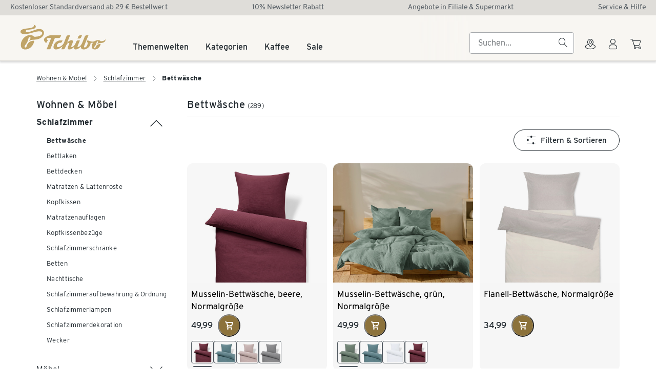

--- FILE ---
content_type: image/svg+xml
request_url: https://www.tchibo.de/static/icons/extended-arrow-right-16.svg
body_size: 182
content:
<svg xmlns="http://www.w3.org/2000/svg">
  <symbol id="svg" viewBox="0 0 16 16" fill="none">
    <path d="M11.7071 3.29289C11.3166 2.90237 10.6834 2.90237 10.2929 3.29289C9.90238 3.68342 9.90238 4.31658 10.2929 4.70711L12.5858 7H1.00001C0.447723 7 7.62939e-06 7.44772 7.62939e-06 8C7.62939e-06 8.55228 0.447723 9 1.00001 9H12.5858L10.2929 11.2929C9.90238 11.6834 9.90238 12.3166 10.2929 12.7071C10.6834 13.0976 11.3166 13.0976 11.7071 12.7071L15.7071 8.70711C16.0976 8.31658 16.0976 7.68342 15.7071 7.29289L11.7071 3.29289Z" fill="currentColor"/>
  </symbol>
  <use href="#svg"/>
</svg>

--- FILE ---
content_type: image/svg+xml
request_url: https://www.tchibo.de/static/icons/arrow-drop-down-16.svg
body_size: 110
content:
<svg xmlns="http://www.w3.org/2000/svg">
  <symbol id="svg" viewBox="0 0 16 16" fill="none">
    <path d="M8.72821 11.7263L14.8103 5.26402C15.2608 4.78539 14.9215 4 14.2642 4H1.73583C1.07855 4 0.739208 4.78539 1.18968 5.26402L7.27181 11.7263C7.66665 12.1458 8.33338 12.1458 8.72821 11.7263Z" fill="currentColor"/>
  </symbol>
  <use href="#svg"/>
</svg>